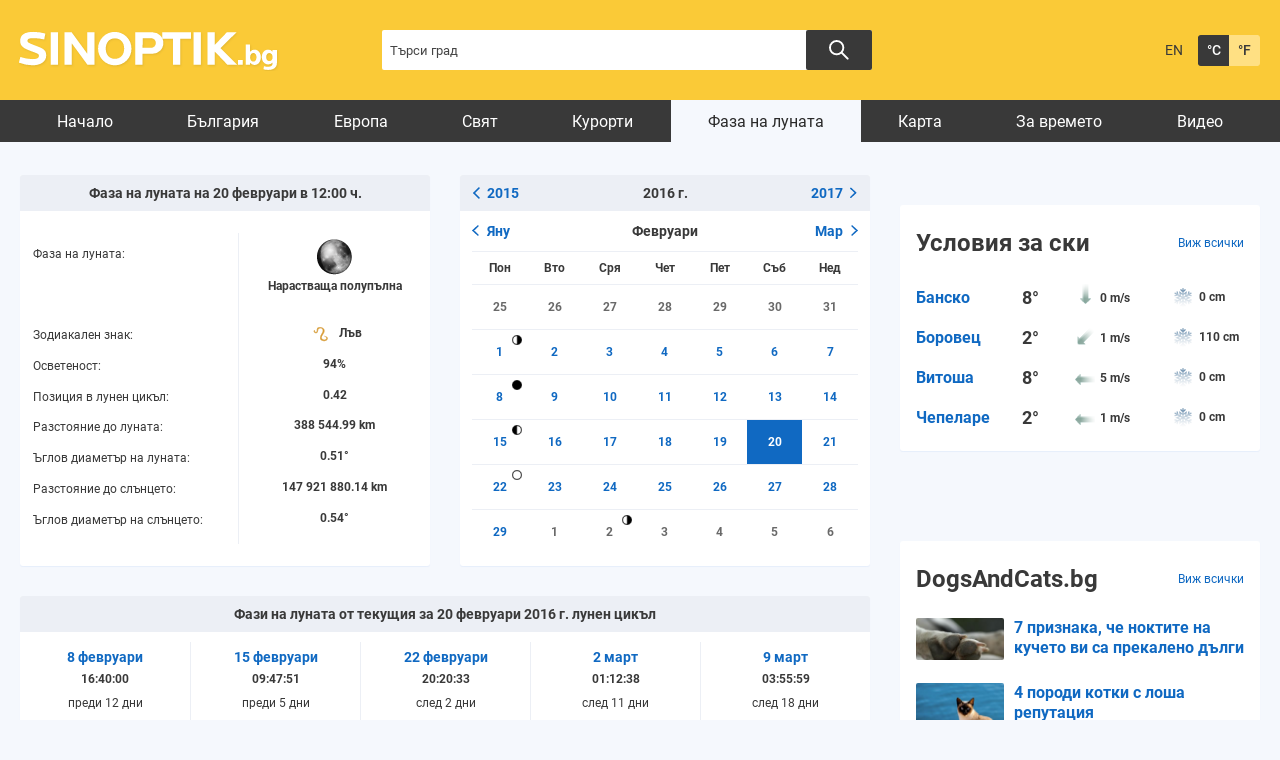

--- FILE ---
content_type: text/html; charset=UTF-8
request_url: https://www.sinoptik.bg/moon-phase/2016/02/20
body_size: 13264
content:
<!DOCTYPE html>
<html lang="bg">
<head>

    <!-- test 111 -->
    <meta charset="UTF-8">
    <meta name="robots" content="index, follow, max-image-preview:large">
    <link rel="dns-prefetch" href="//m.netinfo.bg">
    <link rel="dns-prefetch" href="//a.abv.bg">
    <link rel="dns-prefetch" href="//diff3.smartadserver.com">
    <link rel="stylesheet" href="https://m3.netinfo.bg/sinoptik/css/main-4.7.min.css?v=20250905">
    <!-- <link rel="stylesheet" href="https://apisinoptik.ni.bg/resources/css/main-4.7.min.css"> -->
    <link rel="stylesheet" href="https://m3.netinfo.bg/sinoptik/css/jquery-ui.css">
    <link rel="stylesheet" href="https://cdnjs.cloudflare.com/ajax/libs/Chart.js/2.8.0/Chart.min.css">
    <!--[if IE]>
    <link href="https://m3.netinfo.bg/sinoptik/css/ie_only_style-0.1.css" rel="stylesheet" type="text/css"><![endif]-->
    <!--[if IE 9]>
    <link href="https://m3.netinfo.bg/sinoptik/css/ie9_only_style.css" rel="stylesheet" type="text/css" media="all"><![endif]-->
                <link rel="stylesheet" href="https://m3.netinfo.bg/sinoptik/css/moon-0.2.css">            <link rel="shortcut icon" type="image/x-icon"
          href="https://m.netinfo.bg/sinoptik/images/favicon.ico?v=1">
    <script src="https://m5.netinfo.bg/jquery/niquery.js"></script>
    <script src="https://m4.netinfo.bg/sinoptik/js/jquery-ui.js"></script>
    <script src="https://m4.netinfo.bg/sinoptik/js/plugins.min.js"></script>
    
    <script src="https://sinoptik.bg/js/interface.js?v=20250624"></script>
    <script src="https://cdnjs.cloudflare.com/ajax/libs/Chart.js/2.8.0/Chart.bundle.min.js"></script>
    <script src="https://m.netinfo.bg/assets/richMedia.js?v=16" crossorigin="anonymous"></script>
    <!--[if lt IE 9]>
    <script src="https://html5shiv.googlecode.com/svn/trunk/html5.js"></script><![endif]-->
    <title>Фаза на луната на 20 февруари 2016 в 12:00 ч. - Sinoptik.bg</title>
    <meta name="description" content="Нарастваща полупълна, зодиакален знак: лъв, осветеност: 94%, позиция в лунен цикъл: 0.42. Лунен календар за 2016 година">
    <meta property="fb:admins" content="692215833">
    <meta property="fb:app_id" content="175064929208472">
    <!--<meta property="og:title" content="Фаза на луната на 20 февруари 2016 в 12:00 ч. - Sinoptik.bg"> -->
    <meta property="og:title" content="Фаза на луната на 20 февруари 2016 в 12:00 ч. - Sinoptik.bg">
    <meta property="og:type" content="article">

    <meta property="og:url" content="https://www.sinoptik.bg/moon-phase/2016/02/20">
    <meta property="og:image" content="https://m.netinfo.bg/sinoptik/icons/moon/big/m14.jpg">
    <meta property="og:image:width" content="655">
    <meta property="og:image:height" content="356">
    <meta property="og:site_name" content="Sinoptik.bg - Времето в България и по света">
    <meta property="og:description" content="">
  

            <link rel="alternate" href="https://www.sinoptik.bg/moon-phase/2016/02/20" hreflang="bg-BG">
        <link rel="alternate" href="https://weather.sinoptik.bg/moon-phase/2016/02/20" hreflang="en-BG">
        <link rel="canonical"
              href="https://www.sinoptik.bg/moon-phase/2016/02/20">

        <link rel="alternate" media="only screen and (max-width: 640px)"
              href="https://m.sinoptik.bg/moon-phase/2016/02/20">
        <link rel="alternate" media="only screen and (max-width: 640px)" href="https://m.sinoptik.bg/moon-phase/2016/02/20">

        
    
        

    <link rel="manifest" href="/manifest.json">
    <script>
        console.log('New Foreca API');
        function getCookie(name) {
            var value = "; " + document.cookie;
            var parts = value.split("; " + name + "=");
            if (parts.length == 2) return parts.pop().split(";").shift();
        }

        var segmentsnetinfo;
        var dmpcity;
        var sas_target_netinfo = "";


        if (typeof (Storage) !== "undefined") {
            segmentsnetinfo = localStorage.getItem('NetinfoSegs');
            dmpcity = localStorage.getItem('NetinfoRegion');
        } else if (navigator.cookieEnabled) {
            segmentsnetinfo = getCookie('NetinfoSegs');
            dmpcity = getCookie('NetinfoRegion');
        }

        if (segmentsnetinfo != null) {
            segmentsnetinfo = segmentsnetinfo.replace(/\[|\]/g, '');
            segmentsnetinfo = segmentsnetinfo.split('.');

            for (x in segmentsnetinfo) {
                sas_target_netinfo += 'netinfodmp=' + segmentsnetinfo[x] + ';';
            }
        }
        if (dmpcity != null) {
            sas_target_netinfo += 'dmpcity=' + dmpcity + ';';
        }
    </script>
    <script src="https://cdn.onesignal.com/sdks/OneSignalSDK.js" async></script>
    <script>
        var OneSignal = window.OneSignal || [];
        OneSignal.push(["init", {
            appId: "62a81730-cb16-426d-a1fa-2dd4bf74186e",
            autoRegister: true,
            requiresUserPrivacyConsent: true,
            welcomeNotification: {
                "title": "Sinoptik",
                "message": "Благодарим ви за абонамента",
            },
            notifyButton: {
                enable: true,
                displayPredicate: function () {
                    return OneSignal.isPushNotificationsEnabled()
                        .then(function (isEnabled) {
                            return !isEnabled;
                        });
                },
                size: 'small',
                prenotify: true,
                showCredit: false,
                text: {
                    'tip.state.unsubscribed': 'Получaвайте известия от Sinoptik',
                    'tip.state.subscribed': "Абонирани сте за известия",
                    'tip.state.blocked': "Блокирахте получаването на известия",
                    'message.prenotify': 'Натиснете тук за абонамент за известия',
                    'message.action.subscribed': "Благодарим за абонамента!",
                    'message.action.resubscribed': "Абонирани сте за известия",
                    'message.action.unsubscribed': "Изпращането на известия е прекратено",
                    'dialog.main.title': 'Настройки на известията',
                    'dialog.main.button.subscribe': 'Абонирайте се',
                    'dialog.main.button.unsubscribe': 'Прекратяване на абонамента',
                    'dialog.blocked.title': 'Отблокиране на известията',
                    'dialog.blocked.message': "Следвайте инструкциите, за да активирате известията:"
                },
                colors: {
                    'circle.background': 'rgb(42,42,42)',
                    'badge.background': 'rgb(42,42,42)',
                    'dialog.button.background': 'rgb(42,42,42)',
                    'dialog.button.background.hovering': 'rgb(248,248,248)',
                },
            }
        }]);
        OneSignal.push(function () {
            var tags = {};
            if (dmpcity != null) {
                tags["dmpcity"] = dmpcity;
            }
            if (segmentsnetinfo != null) {
                if (typeof (segmentsnetinfo) === 'string') {
                    segmentsnetinfo = segmentsnetinfo.replace(/\[|\]/g, '');
                    segmentsnetinfo = segmentsnetinfo.split(',');
                }

                for (segment of segmentsnetinfo) {
                    tags[segment] = 1;
                }
            }

            if (Object.keys(tags).length) {
                OneSignal.sendTags(tags);
            }
        });

        //cookie must contain string "2222222" or with more "2" (up to 15)
        if (/2{5,15}/.test(getCookie('netinfo_consent_bit'))) {
            var consent = true;
        }
        setTimeout(userTappedProvideConsentButton, 2000);

        function userTappedProvideConsentButton() {
            if (typeof consent !== 'undefined') {
                // Will initialize the SDK and register for push notifications
                OneSignal.push(function () {
                    OneSignal.provideUserConsent(true);
                });
            }
        }
    </script>


    <script async="async" src='https://www.googletagservices.com/tag/js/gpt.js'></script>
    <script>
        var googletag = googletag || {};
        googletag.cmd = googletag.cmd || [];
    </script>

        <script src="https://lib.wtg-ads.com/publisher/www.sinoptik.bg/lib.min.js" async></script>
    <script src="https://btloader.com/tag?o=5194763873026048&upapi=true"></script>

    <script>
        var w2g = w2g || {};
        w2g.targeting = {};
        w2g.hostname = 'www.sinoptik.bg';

        /* modify SAS target with Krux segments */
        sas_target = ';abtest=A;' + ';' + sas_target_netinfo;
        sas_target += ';' + sas_target_netinfo;
        sas_target = sas_target.replace("&", ";");
        

        $.ajax({ 
            url: '/ivt.php?ip=3.128.156.25',
            type: 'GET',
            dataType: 'text',
            timeout: 700,//ms
            success: function (data) {
                sas_target += ';ivt=' + data + ';';;
                w2g.targeting['ivt'] = [data];//JIC
                console.log("ivt: " + data );
            },
            error: function (error) {
                sas_target += ';ivt=0;';
                w2g.targeting['ivt'] = ['0'];//JIC
                console.log("ivt failed: ", error);
            }
        });
        
        /* modify SAS target with Krux segments */
        var dfp_target = sas_target.split(";");
        dfp_target.forEach(function (entry) {
            onetarget = entry.split("=");
            if (w2g.targeting[onetarget[0]] === 'undefined' || w2g.targeting[onetarget[0]] === null || !w2g.targeting[onetarget[0]]) {
                w2g.targeting[onetarget[0]] = [onetarget[1]];
            } else {
                w2g.targeting[onetarget[0]].push(onetarget[1]);
            }
        });

        w2g.cmd = w2g.cmd || [];
        if (/2{5,15}/.test(getCookie('netinfo_consent_bit'))) {
            var consent = true;
        }
        if (typeof consent !== 'undefined') {
            w2g.cmd.push(function () {
                w2g.run(consent);
            });
        }


    </script>
        
    <!-- Facebook Pixel Code -->
    <script>
    !function(f,b,e,v,n,t,s) {if(f.fbq)return;n=f.fbq=function(){n.callMethod?
    n.callMethod.apply(n,arguments):n.queue.push(arguments)};
    if(!f._fbq)f._fbq=n;n.push=n;n.loaded=!0;n.version='2.0';
    n.queue=[];t=b.createElement(e);t.async=!0;
    t.src=v;s=b.getElementsByTagName(e)[0];
    s.parentNode.insertBefore(t,s)}(window, document,'script',
    'https://connect.facebook.net/en_US/fbevents.js');
    fbq('init', '757451251371059');
    fbq('track', 'PageView');
    </script>
    
    <!-- End Facebook Pixel Code -->
    
    <!--  
        <style type="text/css">nav li a {
                padding: 7px 25px 2px;
                padding: 8px 21px 2px \9; /*ie8 fix*/
            }
        </style>
     -->

</head>
<body>
    <noscript>
        <img
            src="https://www.facebook.com/tr?id=757451251371059&ev=PageView&noscript=1"
            height="1" width="1" style="display:none" alt="">
    </noscript>
    <!-- Google Tag Manager -->
<script>
  dataLayer = [];
</script>
<noscript><iframe src="//www.googletagmanager.com/ns.html?id=GTM-54V594"
height="0" width="0" style="display:none;visibility:hidden"></iframe></noscript>
<script>(function(w,d,s,l,i){w[l]=w[l]||[];w[l].push({'gtm.start':
new Date().getTime(),event:'gtm.js'});var f=d.getElementsByTagName(s)[0],
j=d.createElement(s),dl=l!='dataLayer'?'&l='+l:'';j.async=true;j.src=
'//www.googletagmanager.com/gtm.js?id='+i+dl;f.parentNode.insertBefore(j,f);
})(window,document,'script','dataLayer','GTM-54V594');</script>
<!-- End Google Tag Manager -->

    <!-- HEADER BEGIN -->
    <header class="headerMain">
        <div class="wrapper">
            <a href="https://www.sinoptik.bg/" class="sinoptikLogo" >Прогноза за времето в България и по света от Sinoptik.bg</a>
            <div class="searchTop">
                <form method="get" action="https://www.sinoptik.bg/search">
                    <input type="text" id="searchField" name="q" title="Търси град"
                            value=""
                            class="searchTopField blur">
                            <button class="searchTopButton"></button>
                    <!-- <button class="searchTopButton">Търси</button> -->
                    
                    <!-- <p class="radioButtons">
                        <input type="radio" id="inSinoptik" name="in" value="sinoptik" checked="checked"/>
                        <label for="inSinoptik">В Sinoptik.bg</label>
                        <input type="radio" id="inMap" name="in" value="map"/>
                        <label for="inMap">В карта</label>
                    </p> -->
                </form>
            </div>
            <div class="memberArea_tempScales">
                <div class="tempScales">
                                            <a href="https://weather.sinoptik.bg/moon-phase/2016/02/20" class="langSelect"
                            title="English version">EN</a>
                                    </div>
                <div class="tempScales">
                    <a href="javascript:;" onclick="SetCookie('units', 'C', 1500, '/', '.sinoptik.bg');
                                    window.location.reload();"
                        class="tempDegree selected"
                        title="Целзий">&deg;C</a>
                    <a href="javascript:;" onclick="SetCookie('units', 'F', 1500, '/', '.sinoptik.bg');
                                    window.location.reload();"
                        class="tempFahrenheit"
                        title="Фаренхайт">&deg;F</a>
                </div>
            </div>
            <!-- <div class="mobileSocialWidgets">
                <a href="https://m.sinoptik.bg/?view=mobile" target="_blank"
                    class="mobile"
                    title="Мобилна версия">Мобилна версия</a>
                <a href="http://www.facebook.com/Sinoptik.bg" target="_blank" class="fb"
                    title="Стани фен">Стани фен</a>
                <a href="https://instagram.com/sinoptik.bg" target="_blank" class="insta"
                    title="Instagram профил">Instagram профил</a>
                <a href="https://www.sinoptik.bg/widgets" class="widgetsIco"
                    title="Времето в твоя сайт">Времето в твоя сайт</a>
            </div> -->
        </div>
    </header>
    <!-- HEADER END -->
                       
    <!-- NAVIGATION BEGIN -->
    <nav>
         
        <div class="wrapper">
            <ul>
                <li class="first">
                    <a href="https://www.sinoptik.bg/">Начало</a>
                </li>
                                    <li>
                        <a href="https://www.sinoptik.bg/locations/europe/bulgaria">България</a>
                    </li>
                    <li>
                        <a href="https://www.sinoptik.bg/locations/europe">Европа</a>
                    </li>
                    <li>
                        <a href="https://www.sinoptik.bg/locations">Свят</a>
                    </li>
                                                    <li>
                        <a href="https://www.sinoptik.bg/resorts">Курорти</a>
                    </li>
                    <!--<li>
                        <a href="https://www.sinoptik.bg/ski-conditions">Курорти</a>
                    </li>-->
                    <li class="selected">
                        <a href="https://www.sinoptik.bg/moon-phase"> Фаза на луната</a>
                    </li>
                    <li>
                        <a href="https://www.sinoptik.bg/map">Карта</a>
                    </li>
                    <li>
                        <a href="https://www.sinoptik.bg/news">За времето</a>
                    </li>
                    <li>
                        <a href="https://www.sinoptik.bg/video">Видео</a>
                    </li>
                            </ul>       
        </div>
    </nav>
    <!-- NAVIGATION END --> 
   
    <div class="wrapper">
    

        <div style="text-align:center">
<!--    <script>
        //create fake element, that will be removed by AdBlocker
        var test = document.createElement('div');
        test.innerHTML = '&nbsp;';
        test.className = 'adsbox';
        document.body.appendChild(test);
        setTimeout(function(){ doFallback(); },2000);
        

        //if that element is remved - show Adwise
        function doFallback(){
            if ($('.adsbox').length<3) {
                adwise_w = 728;
                adwise_h = 90;
                adwise_publisher_id = 2307;
                adwise_channel_id = 2;
                adwise_ads = 2;
                document.write('<script src="//i.adwise.bg/context/context-0.1.js"><\/script>');
            }
        }
    </script>-->
</div>

        <!-- CONTAINER BEGIN -->
        <div class="container">

            
            <!-- MY CITIES BEGIN -->
                        <!-- MY CITIES END -->

            
            <!-- MAIN BLOCK BEGIN -->
            
            <div class="main-responsive-grid ">
                <div class="mainBlock "> 
                
                    <div class="article-header">
                                            </div>
                    <div class="category-title">
                        <h1>
                                                    </h1>
                    </div>
                                            <div class="moon-phase-container">
    <div class="tblBlock currentBlock">
        <h2>Фаза на луната на 20 февруари в 12:00 ч.</h2>
        <div class="moon-phase-lables">
            <div class="wf5dayContent">
                <span class="wf5dayHeading wf5dayMoonPhaseHeading">Фаза на луната:</span>
                <span class="wf5dayHeading">Зодиакален знак:</span>
                <span class="wf5dayHeading">Осветеност:</span>
                <span class="wf5dayHeading wf5dayMoonCycleHeading">Позиция в лунен цикъл:</span>            
                <span class="wf5dayHeading">Разстояние до луната:</span>
                <span class="wf5dayHeading">Ъглов диаметър на луната:</span>
                <span class="wf5dayHeading">Разстояние до слънцето:</span>
                <span class="wf5dayHeading">Ъглов диаметър на слънцето:</span>
            </div>        
            <div class="wf5dayRightContent">
                <div class="wfFridayContent wf5dayRight">
                    <span class="wf5dayRighValue wf5dayRightMoonPhaseValue">
                        <img src="https://m.netinfo.bg/sinoptik/icons/moon/m14.png" width="37" height="38" alt="Нарастваща полупълна">
                        <br>
                        Нарастваща полупълна                    </span>
                    <span class="wf5dayRighValue wf5dayRighValueZodia">
                        <img src="https://m.netinfo.bg/sinoptik/icons/zodiac/small/Leo.png" alt="">
                        Лъв                    </span>
                    <span class="wf5dayRighValue">
                        94%                    </span>
                    <span class="wf5dayRighValue wf5dayRightMoonCycleValue">
                        0.42                    </span>
                    <span class="wf5dayRighValue">
                        388 544.99 km                    </span>
                    <span class="wf5dayRighValue">
                        0.51&deg;                    </span>
                    <span class="wf5dayRighValue">
                        147 921 880.14 km                    </span>
                    <span class="wf5dayRighValue">
                        0.54&deg;                    </span>
                </div>
            </div>
        </div>
    </div>

    <div class="tblBlock calendarBlock">
        <h2>
                                        <a href="https://www.sinoptik.bg/moon-phase/2015" class="headLink leftLink">
                    <svg xmlns="http://www.w3.org/2000/svg" width="6.717" height="11.303" viewBox="0 0 6.717 11.303">
                        <g data-name="Group 9432" transform="translate(5.656 1.061) rotate(90)">
                            <path data-name="Line 104" d="M0,4.6,4.6,0" transform="translate(4.596 0) rotate(90)" fill="none" stroke-linecap="round" stroke-width="1.5"/>
                            <path data-name="Line 104" d="M0,0,4.6,4.586" transform="translate(9.182 0) rotate(90)" fill="none" stroke-linecap="round" stroke-width="1.5"/>
                        </g>
                    </svg> 2015                </a>
                        2016 г.
                            <a href="https://www.sinoptik.bg/moon-phase/2017" class="headLink rightLink">
                    2017                    <svg xmlns="http://www.w3.org/2000/svg" width="6.717" height="11.303" viewBox="0 0 6.717 11.303">
                        <g data-name="Group 9432" transform="translate(5.656 1.061) rotate(90)">
                            <path data-name="Line 104" d="M0,4.6,4.6,0" transform="translate(4.596 0) rotate(90)" fill="none" stroke-linecap="round" stroke-width="1.5"/>
                            <path data-name="Line 104" d="M0,0,4.6,4.586" transform="translate(9.182 0) rotate(90)" fill="none" stroke-linecap="round" stroke-width="1.5"/>
                        </g>
                    </svg>
                </a>
                    </h2>
        <div class="calendar-container">
            <table class="calendar">

<tr>
<th class="prev" colspan="2"><a href="https://www.sinoptik.bg/moon-phase/2016/01">Яну</a></th>
<th colspan="3">Февруари</th>
<th class="next" colspan="2"><a href="https://www.sinoptik.bg/moon-phase/2016/03">Мар</a></th>
</tr>

<tr class="weekdays">
<td class="c1">Пон</td><td class="c2">Вто</td><td class="c3">Сря</td><td class="c4">Чет</td><td class="c5">Пет</td><td class="c6">Съб</td><td class="c7">Нед</td>
</tr>

<tr class="r6">
<td class="other c1 "><a href="https://www.sinoptik.bg/moon-phase/2016/01/25" class="">25</a></td><td class="other c2 "><a href="https://www.sinoptik.bg/moon-phase/2016/01/26" class="">26</a></td><td class="other c3 "><a href="https://www.sinoptik.bg/moon-phase/2016/01/27" class="">27</a></td><td class="other c4 "><a href="https://www.sinoptik.bg/moon-phase/2016/01/28" class="">28</a></td><td class="other c5 "><a href="https://www.sinoptik.bg/moon-phase/2016/01/29" class="">29</a></td><td class="other c6 weekend"><a href="https://www.sinoptik.bg/moon-phase/2016/01/30" class="">30</a></td><td class="other c7 weekend"><a href="https://www.sinoptik.bg/moon-phase/2016/01/31" class="">31</a></td>
</tr>

<tr class="r1">
<td class="c1 "><a href="https://www.sinoptik.bg/moon-phase/2016/02/01" class="last_quarter">1</a></td><td class="c2 "><a href="https://www.sinoptik.bg/moon-phase/2016/02/02" class="">2</a></td><td class="c3 "><a href="https://www.sinoptik.bg/moon-phase/2016/02/03" class="">3</a></td><td class="c4 "><a href="https://www.sinoptik.bg/moon-phase/2016/02/04" class="">4</a></td><td class="c5 "><a href="https://www.sinoptik.bg/moon-phase/2016/02/05" class="">5</a></td><td class="c6 weekend"><a href="https://www.sinoptik.bg/moon-phase/2016/02/06" class="">6</a></td><td class="c7 weekend"><a href="https://www.sinoptik.bg/moon-phase/2016/02/07" class="">7</a></td>
</tr>

<tr class="r2">
<td class="c1 "><a href="https://www.sinoptik.bg/moon-phase/2016/02/08" class="new_moon">8</a></td><td class="c2 "><a href="https://www.sinoptik.bg/moon-phase/2016/02/09" class="">9</a></td><td class="c3 "><a href="https://www.sinoptik.bg/moon-phase/2016/02/10" class="">10</a></td><td class="c4 "><a href="https://www.sinoptik.bg/moon-phase/2016/02/11" class="">11</a></td><td class="c5 "><a href="https://www.sinoptik.bg/moon-phase/2016/02/12" class="">12</a></td><td class="c6 weekend"><a href="https://www.sinoptik.bg/moon-phase/2016/02/13" class="">13</a></td><td class="c7 weekend"><a href="https://www.sinoptik.bg/moon-phase/2016/02/14" class="">14</a></td>
</tr>

<tr class="r3">
<td class="c1 "><a href="https://www.sinoptik.bg/moon-phase/2016/02/15" class="first_quarter">15</a></td><td class="c2 "><a href="https://www.sinoptik.bg/moon-phase/2016/02/16" class="">16</a></td><td class="c3 "><a href="https://www.sinoptik.bg/moon-phase/2016/02/17" class="">17</a></td><td class="c4 "><a href="https://www.sinoptik.bg/moon-phase/2016/02/18" class="">18</a></td><td class="c5 "><a href="https://www.sinoptik.bg/moon-phase/2016/02/19" class="">19</a></td><td class="c6 weekend selected"><a href="https://www.sinoptik.bg/moon-phase/2016/02/20" class="">20</a></td><td class="c7 weekend"><a href="https://www.sinoptik.bg/moon-phase/2016/02/21" class="">21</a></td>
</tr>

<tr class="r4">
<td class="c1 "><a href="https://www.sinoptik.bg/moon-phase/2016/02/22" class="full_moon">22</a></td><td class="c2 "><a href="https://www.sinoptik.bg/moon-phase/2016/02/23" class="">23</a></td><td class="c3 "><a href="https://www.sinoptik.bg/moon-phase/2016/02/24" class="">24</a></td><td class="c4 "><a href="https://www.sinoptik.bg/moon-phase/2016/02/25" class="">25</a></td><td class="c5 "><a href="https://www.sinoptik.bg/moon-phase/2016/02/26" class="">26</a></td><td class="c6 weekend"><a href="https://www.sinoptik.bg/moon-phase/2016/02/27" class="">27</a></td><td class="c7 weekend"><a href="https://www.sinoptik.bg/moon-phase/2016/02/28" class="">28</a></td>
</tr>

<tr class="r5">
<td class="c1 "><a href="https://www.sinoptik.bg/moon-phase/2016/02/29" class="">29</a></td><td class="other c2 "><a href="https://www.sinoptik.bg/moon-phase/2016/03/01" class="">1</a></td><td class="other c3 "><a href="https://www.sinoptik.bg/moon-phase/2016/03/02" class="last_quarter">2</a></td><td class="other c4 "><a href="https://www.sinoptik.bg/moon-phase/2016/03/03" class="">3</a></td><td class="other c5 "><a href="https://www.sinoptik.bg/moon-phase/2016/03/04" class="">4</a></td><td class="other c6 weekend"><a href="https://www.sinoptik.bg/moon-phase/2016/03/05" class="">5</a></td><td class="other c7 weekend"><a href="https://www.sinoptik.bg/moon-phase/2016/03/06" class="">6</a></td>
</tr>

</table>        </div>
    </div>
</div>
    <div class="tblBlock huntBlock">
        <h2>Фази на луната от текущия за 20 февруари 2016 г. лунен цикъл</h2>
        <div class="wf5dayRightContent">
                                        <a class="wfFridayContent wf5dayRight first" href="https://www.sinoptik.bg/moon-phase/2016/02/08" title="Виж фаза на луната за  8 февруари">
                    <span class="wf5dayRighValue wf5dayRighDateValue">
                        <strong>
                             8 февруари                        </strong>
                        <br>
                        16:40:00                    </span>
                    <span class="wf5dayRighValue wf5dayRighValueZodia">
                                                преди 12 дни                    </span>
                    <span class="wf5dayRighValue wf5dayRightMoonPhaseValue">
                        <img src="https://m.netinfo.bg/sinoptik/icons/moon/m1.png" width="37" height="38" alt="Новолуние">
                        <br>
                        Новолуние                    </span>
                    <span class="wf5dayRighValue wf5dayRighValueZodia help" title="Осветеност: 0% / Позиция в лунен цикъл: 1">
                        0% / 1                    </span>
                </a>
                                            <a class="wfFridayContent wf5dayRight" href="https://www.sinoptik.bg/moon-phase/2016/02/15" title="Виж фаза на луната за 15 февруари">
                    <span class="wf5dayRighValue wf5dayRighDateValue">
                        <strong>
                            15 февруари                        </strong>
                        <br>
                        09:47:51                    </span>
                    <span class="wf5dayRighValue wf5dayRighValueZodia">
                                                преди 5 дни                    </span>
                    <span class="wf5dayRighValue wf5dayRightMoonPhaseValue">
                        <img src="https://m.netinfo.bg/sinoptik/icons/moon/m8.png" width="37" height="38" alt="Първа четвърт">
                        <br>
                        Първа четвърт                    </span>
                    <span class="wf5dayRighValue wf5dayRighValueZodia help" title="Осветеност: 50% / Позиция в лунен цикъл: 0.25">
                        50% / 0.25                    </span>
                </a>
                                            <a class="wfFridayContent wf5dayRight" href="https://www.sinoptik.bg/moon-phase/2016/02/22" title="Виж фаза на луната за 22 февруари">
                    <span class="wf5dayRighValue wf5dayRighDateValue">
                        <strong>
                            22 февруари                        </strong>
                        <br>
                        20:20:33                    </span>
                    <span class="wf5dayRighValue wf5dayRighValueZodia">
                                                след 2 дни                    </span>
                    <span class="wf5dayRighValue wf5dayRightMoonPhaseValue">
                        <img src="https://m.netinfo.bg/sinoptik/icons/moon/m16.png" width="37" height="38" alt="Пълнолуние">
                        <br>
                        Пълнолуние                    </span>
                    <span class="wf5dayRighValue wf5dayRighValueZodia help" title="Осветеност: 100% / Позиция в лунен цикъл: 0.5">
                        100% / 0.5                    </span>
                </a>
                                            <a class="wfFridayContent wf5dayRight" href="https://www.sinoptik.bg/moon-phase/2016/03/02" title="Виж фаза на луната за  2 март">
                    <span class="wf5dayRighValue wf5dayRighDateValue">
                        <strong>
                             2 март                        </strong>
                        <br>
                        01:12:38                    </span>
                    <span class="wf5dayRighValue wf5dayRighValueZodia">
                                                след 11 дни                    </span>
                    <span class="wf5dayRighValue wf5dayRightMoonPhaseValue">
                        <img src="https://m.netinfo.bg/sinoptik/icons/moon/m23.png" width="37" height="38" alt="Последна четвърт">
                        <br>
                        Последна четвърт                    </span>
                    <span class="wf5dayRighValue wf5dayRighValueZodia help" title="Осветеност: 50% / Позиция в лунен цикъл: 0.75">
                        50% / 0.75                    </span>
                </a>
                                            <a class="wfFridayContent wf5dayRight" href="https://www.sinoptik.bg/moon-phase/2016/03/09" title="Виж фаза на луната за  9 март">
                    <span class="wf5dayRighValue wf5dayRighDateValue">
                        <strong>
                             9 март                        </strong>
                        <br>
                        03:55:59                    </span>
                    <span class="wf5dayRighValue wf5dayRighValueZodia">
                                                след 18 дни                    </span>
                    <span class="wf5dayRighValue wf5dayRightMoonPhaseValue">
                        <img src="https://m.netinfo.bg/sinoptik/icons/moon/m1.png" width="37" height="38" alt="Новолуние">
                        <br>
                        Новолуние                    </span>
                    <span class="wf5dayRighValue wf5dayRighValueZodia help" title="Осветеност: 0% / Позиция в лунен цикъл: 1">
                        0% / 1                    </span>
                </a>
                                    </div>
    </div>

    <div class="tblBlock huntBlock">
        <h2>Фази на луната за дните след 20 февруари 2016 г.</h2>
        <div class="wf5dayRightContent">
                                        <a class="wfFridayContent wf5dayRight first" href="https://www.sinoptik.bg/moon-phase/2016/02/21" title="Виж фаза на луната за 21 февруари">
                    <span class="wf5dayRighValue wf5dayRighDateValue">
                        <strong>
                            21 февруари                        </strong>
                        <br>
                        12:00:00                    </span>
                    <span class="wf5dayRighValue wf5dayRightMoonPhaseValue">
                        <img src="https://m.netinfo.bg/sinoptik/icons/moon/m14.png" width="37" height="38" alt="Нарастваща полупълна">
                        <br>
                        Нарастваща полупълна                    </span>
                    <span class="wf5dayRighValue wf5dayRighValueZodia help" title="Осветеност: 98% / Позиция в лунен цикъл: 0.46">
                        98% / 0.46                    </span>
                </a>
                                            <a class="wfFridayContent wf5dayRight" href="https://www.sinoptik.bg/moon-phase/2016/02/22" title="Виж фаза на луната за 22 февруари">
                    <span class="wf5dayRighValue wf5dayRighDateValue">
                        <strong>
                            22 февруари                        </strong>
                        <br>
                        12:00:00                    </span>
                    <span class="wf5dayRighValue wf5dayRightMoonPhaseValue">
                        <img src="https://m.netinfo.bg/sinoptik/icons/moon/m15.png" width="37" height="38" alt="Пълнолуние">
                        <br>
                        Пълнолуние                    </span>
                    <span class="wf5dayRighValue wf5dayRighValueZodia help" title="Осветеност: 100% / Позиция в лунен цикъл: 0.49">
                        100% / 0.49                    </span>
                </a>
                                            <a class="wfFridayContent wf5dayRight" href="https://www.sinoptik.bg/moon-phase/2016/02/23" title="Виж фаза на луната за 23 февруари">
                    <span class="wf5dayRighValue wf5dayRighDateValue">
                        <strong>
                            23 февруари                        </strong>
                        <br>
                        12:00:00                    </span>
                    <span class="wf5dayRighValue wf5dayRightMoonPhaseValue">
                        <img src="https://m.netinfo.bg/sinoptik/icons/moon/m16.png" width="37" height="38" alt="Пълнолуние">
                        <br>
                        Пълнолуние                    </span>
                    <span class="wf5dayRighValue wf5dayRighValueZodia help" title="Осветеност: 100% / Позиция в лунен цикъл: 0.52">
                        100% / 0.52                    </span>
                </a>
                                            <a class="wfFridayContent wf5dayRight" href="https://www.sinoptik.bg/moon-phase/2016/02/24" title="Виж фаза на луната за 24 февруари">
                    <span class="wf5dayRighValue wf5dayRighDateValue">
                        <strong>
                            24 февруари                        </strong>
                        <br>
                        12:00:00                    </span>
                    <span class="wf5dayRighValue wf5dayRightMoonPhaseValue">
                        <img src="https://m.netinfo.bg/sinoptik/icons/moon/m17.png" width="37" height="38" alt="Намаляваща полупълна">
                        <br>
                        Намаляваща полупълна                    </span>
                    <span class="wf5dayRighValue wf5dayRighValueZodia help" title="Осветеност: 97% / Позиция в лунен цикъл: 0.55">
                        97% / 0.55                    </span>
                </a>
                                            <a class="wfFridayContent wf5dayRight" href="https://www.sinoptik.bg/moon-phase/2016/02/25" title="Виж фаза на луната за 25 февруари">
                    <span class="wf5dayRighValue wf5dayRighDateValue">
                        <strong>
                            25 февруари                        </strong>
                        <br>
                        12:00:00                    </span>
                    <span class="wf5dayRighValue wf5dayRightMoonPhaseValue">
                        <img src="https://m.netinfo.bg/sinoptik/icons/moon/m18.png" width="37" height="38" alt="Намаляваща полупълна">
                        <br>
                        Намаляваща полупълна                    </span>
                    <span class="wf5dayRighValue wf5dayRighValueZodia help" title="Осветеност: 94% / Позиция в лунен цикъл: 0.58">
                        94% / 0.58                    </span>
                </a>
                                    </div>
    </div>


    <div class="tblBlock listBlock" id="year">
        <div>
            <div id="listHeading">
                                    <a href="https://www.sinoptik.bg/moon-phase/2015#year" class="headLink leftLink">
                    <svg xmlns="http://www.w3.org/2000/svg" width="6.717" height="11.303" viewBox="0 0 6.717 11.303">
                        <g data-name="Group 9432" transform="translate(5.656 1.061) rotate(90)">
                            <path data-name="Line 104" d="M0,4.6,4.6,0" transform="translate(4.596 0) rotate(90)" fill="none" stroke-linecap="round" stroke-width="1.5"></path>
                            <path data-name="Line 104" d="M0,0,4.6,4.586" transform="translate(9.182 0) rotate(90)" fill="none" stroke-linecap="round" stroke-width="1.5"></path>
                        </g>
                    </svg> 2015                    </a>
                                Лунен календар за 2016 година                                    <a href="https://www.sinoptik.bg/moon-phase/2017#year" class="headLink rightLink">
                        2017 
                        <svg xmlns="http://www.w3.org/2000/svg" width="6.717" height="11.303" viewBox="0 0 6.717 11.303">
                            <g data-name="Group 9432" transform="translate(5.656 1.061) rotate(90)">
                                <path data-name="Line 104" d="M0,4.6,4.6,0" transform="translate(4.596 0) rotate(90)" fill="none" stroke-linecap="round" stroke-width="1.5"></path>
                                <path data-name="Line 104" d="M0,0,4.6,4.586" transform="translate(9.182 0) rotate(90)" fill="none" stroke-linecap="round" stroke-width="1.5"></path>
                            </g>
                        </svg>
                    </a>
                            </div>
        </div>
                <div class="tblBlockContent clearfix">
            <div id="listHeadBlock">
                <div class="listHead item1">
                    <img src="https://m.netinfo.bg/sinoptik/icons/moon/m1.png" width="37" height="38" alt="">
                    <br>
                    Новолуние                </div>
                <div class="listHead">
                    <img src="https://m.netinfo.bg/sinoptik/icons/moon/m8.png" width="37" height="38" alt="">
                    <br>
                    Първа четвърт                </div>
                <div class="listHead">
                    <img src="https://m.netinfo.bg/sinoptik/icons/moon/m16.png" width="37" height="38" alt="">
                    <br>
                    Пълнолуние                </div>
                <div class="listHead item4">
                    <img src="https://m.netinfo.bg/sinoptik/icons/moon/m22.png" width="37" height="38" alt="">
                    <br>
                    Последна четвърт                </div>
            </div>
            <div class="lunar-calendar-grid">
                                                                                <span class="itemBlank item1">
                            &nbsp;
                        </span>
                                                                                                                        <span class="itemBlank item2">
                            &nbsp;
                        </span>
                                                                                                                        <span class="itemBlank item3">
                            &nbsp;
                        </span>
                                                                                                                        <a class="listItem item4" href="https://www.sinoptik.bg/moon-phase/2016/01/02" title="Виж фаза на луната за  2 януари">
                            <span>
                                <strong> 2 януари</strong>
                                
                                07:31:40                            </span>
                            <span><img src="https://m.netinfo.bg/sinoptik/icons/zodiac/small/Libra.png" alt="">Везни</span>
                            
                        </a>
                                                                                                                        <a class="listItem item1" href="https://www.sinoptik.bg/moon-phase/2016/01/10" title="Виж фаза на луната за 10 януари">
                            <span>
                                <strong>10 януари</strong>
                                
                                03:31:16                            </span>
                            <span><img src="https://m.netinfo.bg/sinoptik/icons/zodiac/small/Capricorn.png" alt="">Козирог</span>
                            
                        </a>
                                                                                                                        <a class="listItem item2" href="https://www.sinoptik.bg/moon-phase/2016/01/17" title="Виж фаза на луната за 17 януари">
                            <span>
                                <strong>17 януари</strong>
                                
                                01:27:28                            </span>
                            <span><img src="https://m.netinfo.bg/sinoptik/icons/zodiac/small/Aries.png" alt="">Овен</span>
                            
                        </a>
                                                                                                                        <a class="listItem item3" href="https://www.sinoptik.bg/moon-phase/2016/01/24" title="Виж фаза на луната за 24 януари">
                            <span>
                                <strong>24 януари</strong>
                                
                                03:46:20                            </span>
                            <span><img src="https://m.netinfo.bg/sinoptik/icons/zodiac/small/Leo.png" alt="">Лъв</span>
                            
                        </a>
                                                                                                                        <a class="listItem item4" href="https://www.sinoptik.bg/moon-phase/2016/02/01" title="Виж фаза на луната за  1 февруари">
                            <span>
                                <strong> 1 февруари</strong>
                                
                                05:29:05                            </span>
                            <span><img src="https://m.netinfo.bg/sinoptik/icons/zodiac/small/Scorpio.png" alt="">Скорпион</span>
                            
                        </a>
                                                                                                                        <a class="listItem item1" href="https://www.sinoptik.bg/moon-phase/2016/02/08" title="Виж фаза на луната за  8 февруари">
                            <span>
                                <strong> 8 февруари</strong>
                                
                                16:40:00                            </span>
                            <span><img src="https://m.netinfo.bg/sinoptik/icons/zodiac/small/Aquarius.png" alt="">Водолей</span>
                            
                        </a>
                                                                                                                        <a class="listItem item2" href="https://www.sinoptik.bg/moon-phase/2016/02/15" title="Виж фаза на луната за 15 февруари">
                            <span>
                                <strong>15 февруари</strong>
                                
                                09:47:51                            </span>
                            <span><img src="https://m.netinfo.bg/sinoptik/icons/zodiac/small/Taurus.png" alt="">Телец</span>
                            
                        </a>
                                                                                                                        <a class="listItem item3" href="https://www.sinoptik.bg/moon-phase/2016/02/22" title="Виж фаза на луната за 22 февруари">
                            <span>
                                <strong>22 февруари</strong>
                                
                                20:20:33                            </span>
                            <span><img src="https://m.netinfo.bg/sinoptik/icons/zodiac/small/Virgo.png" alt="">Дева</span>
                            
                        </a>
                                                                                                                        <a class="listItem item4" href="https://www.sinoptik.bg/moon-phase/2016/03/02" title="Виж фаза на луната за  2 март">
                            <span>
                                <strong> 2 март</strong>
                                
                                01:12:38                            </span>
                            <span><img src="https://m.netinfo.bg/sinoptik/icons/zodiac/small/Sagittarius.png" alt="">Стрелец</span>
                            
                        </a>
                                                                                                                        <a class="listItem item1" href="https://www.sinoptik.bg/moon-phase/2016/03/09" title="Виж фаза на луната за  9 март">
                            <span>
                                <strong> 9 март</strong>
                                
                                03:55:59                            </span>
                            <span><img src="https://m.netinfo.bg/sinoptik/icons/zodiac/small/Pisces.png" alt="">Риби</span>
                            
                        </a>
                                                                                                                        <a class="listItem item2" href="https://www.sinoptik.bg/moon-phase/2016/03/15" title="Виж фаза на луната за 15 март">
                            <span>
                                <strong>15 март</strong>
                                
                                19:04:23                            </span>
                            <span><img src="https://m.netinfo.bg/sinoptik/icons/zodiac/small/Gemini.png" alt="">Близнаци</span>
                            
                        </a>
                                                                                                                        <a class="listItem item3" href="https://www.sinoptik.bg/moon-phase/2016/03/23" title="Виж фаза на луната за 23 март">
                            <span>
                                <strong>23 март</strong>
                                
                                14:01:38                            </span>
                            <span><img src="https://m.netinfo.bg/sinoptik/icons/zodiac/small/Libra.png" alt="">Везни</span>
                            
                        </a>
                                                                                                                        <a class="listItem item4" href="https://www.sinoptik.bg/moon-phase/2016/03/31" title="Виж фаза на луната за 31 март">
                            <span>
                                <strong>31 март</strong>
                                
                                18:18:41                            </span>
                            <span><img src="https://m.netinfo.bg/sinoptik/icons/zodiac/small/Capricorn.png" alt="">Козирог</span>
                            
                        </a>
                                                                                                                        <a class="listItem item1" href="https://www.sinoptik.bg/moon-phase/2016/04/07" title="Виж фаза на луната за  7 април">
                            <span>
                                <strong> 7 април</strong>
                                
                                14:25:20                            </span>
                            <span><img src="https://m.netinfo.bg/sinoptik/icons/zodiac/small/Aries.png" alt="">Овен</span>
                            
                        </a>
                                                                                                                        <a class="listItem item2" href="https://www.sinoptik.bg/moon-phase/2016/04/14" title="Виж фаза на луната за 14 април">
                            <span>
                                <strong>14 април</strong>
                                
                                07:00:44                            </span>
                            <span><img src="https://m.netinfo.bg/sinoptik/icons/zodiac/small/Cancer.png" alt="">Рак</span>
                            
                        </a>
                                                                                                                        <a class="listItem item3" href="https://www.sinoptik.bg/moon-phase/2016/04/22" title="Виж фаза на луната за 22 април">
                            <span>
                                <strong>22 април</strong>
                                
                                08:25:00                            </span>
                            <span><img src="https://m.netinfo.bg/sinoptik/icons/zodiac/small/Scorpio.png" alt="">Скорпион</span>
                            
                        </a>
                                                                                                                        <a class="listItem item4" href="https://www.sinoptik.bg/moon-phase/2016/04/30" title="Виж фаза на луната за 30 април">
                            <span>
                                <strong>30 април</strong>
                                
                                06:30:07                            </span>
                            <span><img src="https://m.netinfo.bg/sinoptik/icons/zodiac/small/Aquarius.png" alt="">Водолей</span>
                            
                        </a>
                                                                                                                        <a class="listItem item1" href="https://www.sinoptik.bg/moon-phase/2016/05/06" title="Виж фаза на луната за  6 май">
                            <span>
                                <strong> 6 май</strong>
                                
                                22:31:18                            </span>
                            <span><img src="https://m.netinfo.bg/sinoptik/icons/zodiac/small/Taurus.png" alt="">Телец</span>
                            
                        </a>
                                                                                                                        <a class="listItem item2" href="https://www.sinoptik.bg/moon-phase/2016/05/13" title="Виж фаза на луната за 13 май">
                            <span>
                                <strong>13 май</strong>
                                
                                20:03:19                            </span>
                            <span><img src="https://m.netinfo.bg/sinoptik/icons/zodiac/small/Leo.png" alt="">Лъв</span>
                            
                        </a>
                                                                                                                        <a class="listItem item3" href="https://www.sinoptik.bg/moon-phase/2016/05/22" title="Виж фаза на луната за 22 май">
                            <span>
                                <strong>22 май</strong>
                                
                                00:16:37                            </span>
                            <span><img src="https://m.netinfo.bg/sinoptik/icons/zodiac/small/Sagittarius.png" alt="">Стрелец</span>
                            
                        </a>
                                                                                                                        <a class="listItem item4" href="https://www.sinoptik.bg/moon-phase/2016/05/29" title="Виж фаза на луната за 29 май">
                            <span>
                                <strong>29 май</strong>
                                
                                15:13:41                            </span>
                            <span><img src="https://m.netinfo.bg/sinoptik/icons/zodiac/small/Pisces.png" alt="">Риби</span>
                            
                        </a>
                                                                                                                        <a class="listItem item1" href="https://www.sinoptik.bg/moon-phase/2016/06/05" title="Виж фаза на луната за  5 юни">
                            <span>
                                <strong> 5 юни</strong>
                                
                                06:01:45                            </span>
                            <span><img src="https://m.netinfo.bg/sinoptik/icons/zodiac/small/Gemini.png" alt="">Близнаци</span>
                            
                        </a>
                                                                                                                        <a class="listItem item2" href="https://www.sinoptik.bg/moon-phase/2016/06/12" title="Виж фаза на луната за 12 юни">
                            <span>
                                <strong>12 юни</strong>
                                
                                11:10:39                            </span>
                            <span><img src="https://m.netinfo.bg/sinoptik/icons/zodiac/small/Virgo.png" alt="">Дева</span>
                            
                        </a>
                                                                                                                        <a class="listItem item3" href="https://www.sinoptik.bg/moon-phase/2016/06/20" title="Виж фаза на луната за 20 юни">
                            <span>
                                <strong>20 юни</strong>
                                
                                14:04:58                            </span>
                            <span><img src="https://m.netinfo.bg/sinoptik/icons/zodiac/small/Sagittarius.png" alt="">Стрелец</span>
                            
                        </a>
                                                                                                                        <a class="listItem item4" href="https://www.sinoptik.bg/moon-phase/2016/06/27" title="Виж фаза на луната за 27 юни">
                            <span>
                                <strong>27 юни</strong>
                                
                                21:20:59                            </span>
                            <span><img src="https://m.netinfo.bg/sinoptik/icons/zodiac/small/Aries.png" alt="">Овен</span>
                            
                        </a>
                                                                                                                        <a class="listItem item1" href="https://www.sinoptik.bg/moon-phase/2016/07/04" title="Виж фаза на луната за  4 юли">
                            <span>
                                <strong> 4 юли</strong>
                                
                                14:03:23                            </span>
                            <span><img src="https://m.netinfo.bg/sinoptik/icons/zodiac/small/Cancer.png" alt="">Рак</span>
                            
                        </a>
                                                                                                                        <a class="listItem item2" href="https://www.sinoptik.bg/moon-phase/2016/07/12" title="Виж фаза на луната за 12 юли">
                            <span>
                                <strong>12 юли</strong>
                                
                                03:52:41                            </span>
                            <span><img src="https://m.netinfo.bg/sinoptik/icons/zodiac/small/Libra.png" alt="">Везни</span>
                            
                        </a>
                                                                                                                        <a class="listItem item3" href="https://www.sinoptik.bg/moon-phase/2016/07/20" title="Виж фаза на луната за 20 юли">
                            <span>
                                <strong>20 юли</strong>
                                
                                01:59:36                            </span>
                            <span><img src="https://m.netinfo.bg/sinoptik/icons/zodiac/small/Capricorn.png" alt="">Козирог</span>
                            
                        </a>
                                                                                                                        <a class="listItem item4" href="https://www.sinoptik.bg/moon-phase/2016/07/27" title="Виж фаза на луната за 27 юли">
                            <span>
                                <strong>27 юли</strong>
                                
                                02:02:35                            </span>
                            <span><img src="https://m.netinfo.bg/sinoptik/icons/zodiac/small/Taurus.png" alt="">Телец</span>
                            
                        </a>
                                                                                                                        <a class="listItem item1" href="https://www.sinoptik.bg/moon-phase/2016/08/02" title="Виж фаза на луната за  2 август">
                            <span>
                                <strong> 2 август</strong>
                                
                                23:46:40                            </span>
                            <span><img src="https://m.netinfo.bg/sinoptik/icons/zodiac/small/Leo.png" alt="">Лъв</span>
                            
                        </a>
                                                                                                                        <a class="listItem item2" href="https://www.sinoptik.bg/moon-phase/2016/08/10" title="Виж фаза на луната за 10 август">
                            <span>
                                <strong>10 август</strong>
                                
                                21:22:16                            </span>
                            <span><img src="https://m.netinfo.bg/sinoptik/icons/zodiac/small/Scorpio.png" alt="">Скорпион</span>
                            
                        </a>
                                                                                                                        <a class="listItem item3" href="https://www.sinoptik.bg/moon-phase/2016/08/18" title="Виж фаза на луната за 18 август">
                            <span>
                                <strong>18 август</strong>
                                
                                12:29:45                            </span>
                            <span><img src="https://m.netinfo.bg/sinoptik/icons/zodiac/small/Aquarius.png" alt="">Водолей</span>
                            
                        </a>
                                                                                                                        <a class="listItem item4" href="https://www.sinoptik.bg/moon-phase/2016/08/25" title="Виж фаза на луната за 25 август">
                            <span>
                                <strong>25 август</strong>
                                
                                06:44:07                            </span>
                            <span><img src="https://m.netinfo.bg/sinoptik/icons/zodiac/small/Gemini.png" alt="">Близнаци</span>
                            
                        </a>
                                                                                                                        <a class="listItem item1" href="https://www.sinoptik.bg/moon-phase/2016/09/01" title="Виж фаза на луната за  1 септември">
                            <span>
                                <strong> 1 септември</strong>
                                
                                12:04:59                            </span>
                            <span><img src="https://m.netinfo.bg/sinoptik/icons/zodiac/small/Virgo.png" alt="">Дева</span>
                            
                        </a>
                                                                                                                        <a class="listItem item2" href="https://www.sinoptik.bg/moon-phase/2016/09/09" title="Виж фаза на луната за  9 септември">
                            <span>
                                <strong> 9 септември</strong>
                                
                                14:50:58                            </span>
                            <span><img src="https://m.netinfo.bg/sinoptik/icons/zodiac/small/Sagittarius.png" alt="">Стрелец</span>
                            
                        </a>
                                                                                                                        <a class="listItem item3" href="https://www.sinoptik.bg/moon-phase/2016/09/16" title="Виж фаза на луната за 16 септември">
                            <span>
                                <strong>16 септември</strong>
                                
                                22:07:49                            </span>
                            <span><img src="https://m.netinfo.bg/sinoptik/icons/zodiac/small/Pisces.png" alt="">Риби</span>
                            
                        </a>
                                                                                                                        <a class="listItem item4" href="https://www.sinoptik.bg/moon-phase/2016/09/23" title="Виж фаза на луната за 23 септември">
                            <span>
                                <strong>23 септември</strong>
                                
                                12:59:09                            </span>
                            <span><img src="https://m.netinfo.bg/sinoptik/icons/zodiac/small/Cancer.png" alt="">Рак</span>
                            
                        </a>
                                                                                                                        <a class="listItem item1" href="https://www.sinoptik.bg/moon-phase/2016/10/01" title="Виж фаза на луната за  1 октомври">
                            <span>
                                <strong> 1 октомври</strong>
                                
                                03:13:14                            </span>
                            <span><img src="https://m.netinfo.bg/sinoptik/icons/zodiac/small/Libra.png" alt="">Везни</span>
                            
                        </a>
                                                                                                                        <a class="listItem item2" href="https://www.sinoptik.bg/moon-phase/2016/10/09" title="Виж фаза на луната за  9 октомври">
                            <span>
                                <strong> 9 октомври</strong>
                                
                                07:35:14                            </span>
                            <span><img src="https://m.netinfo.bg/sinoptik/icons/zodiac/small/Capricorn.png" alt="">Козирог</span>
                            
                        </a>
                                                                                                                        <a class="listItem item3" href="https://www.sinoptik.bg/moon-phase/2016/10/16" title="Виж фаза на луната за 16 октомври">
                            <span>
                                <strong>16 октомври</strong>
                                
                                07:25:07                            </span>
                            <span><img src="https://m.netinfo.bg/sinoptik/icons/zodiac/small/Aries.png" alt="">Овен</span>
                            
                        </a>
                                                                                                                        <a class="listItem item4" href="https://www.sinoptik.bg/moon-phase/2016/10/22" title="Виж фаза на луната за 22 октомври">
                            <span>
                                <strong>22 октомври</strong>
                                
                                22:16:14                            </span>
                            <span><img src="https://m.netinfo.bg/sinoptik/icons/zodiac/small/Cancer.png" alt="">Рак</span>
                            
                        </a>
                                                                                                                        <a class="listItem item1" href="https://www.sinoptik.bg/moon-phase/2016/10/30" title="Виж фаза на луната за 30 октомври">
                            <span>
                                <strong>30 октомври</strong>
                                
                                19:39:53                            </span>
                            <span><img src="https://m.netinfo.bg/sinoptik/icons/zodiac/small/Scorpio.png" alt="">Скорпион</span>
                            
                        </a>
                                                                                                                        <a class="listItem item2" href="https://www.sinoptik.bg/moon-phase/2016/11/07" title="Виж фаза на луната за  7 ноември">
                            <span>
                                <strong> 7 ноември</strong>
                                
                                21:52:48                            </span>
                            <span><img src="https://m.netinfo.bg/sinoptik/icons/zodiac/small/Aquarius.png" alt="">Водолей</span>
                            
                        </a>
                                                                                                                        <a class="listItem item3" href="https://www.sinoptik.bg/moon-phase/2016/11/14" title="Виж фаза на луната за 14 ноември">
                            <span>
                                <strong>14 ноември</strong>
                                
                                15:53:38                            </span>
                            <span><img src="https://m.netinfo.bg/sinoptik/icons/zodiac/small/Taurus.png" alt="">Телец</span>
                            
                        </a>
                                                                                                                        <a class="listItem item4" href="https://www.sinoptik.bg/moon-phase/2016/11/21" title="Виж фаза на луната за 21 ноември">
                            <span>
                                <strong>21 ноември</strong>
                                
                                10:34:58                            </span>
                            <span><img src="https://m.netinfo.bg/sinoptik/icons/zodiac/small/Leo.png" alt="">Лъв</span>
                            
                        </a>
                                                                                                                        <a class="listItem item1" href="https://www.sinoptik.bg/moon-phase/2016/11/29" title="Виж фаза на луната за 29 ноември">
                            <span>
                                <strong>29 ноември</strong>
                                
                                14:19:35                            </span>
                            <span><img src="https://m.netinfo.bg/sinoptik/icons/zodiac/small/Sagittarius.png" alt="">Стрелец</span>
                            
                        </a>
                                                                                                                        <a class="listItem item2" href="https://www.sinoptik.bg/moon-phase/2016/12/07" title="Виж фаза на луната за  7 декември">
                            <span>
                                <strong> 7 декември</strong>
                                
                                11:03:58                            </span>
                            <span><img src="https://m.netinfo.bg/sinoptik/icons/zodiac/small/Pisces.png" alt="">Риби</span>
                            
                        </a>
                                                                                                                        <a class="listItem item3" href="https://www.sinoptik.bg/moon-phase/2016/12/14" title="Виж фаза на луната за 14 декември">
                            <span>
                                <strong>14 декември</strong>
                                
                                02:06:55                            </span>
                            <span><img src="https://m.netinfo.bg/sinoptik/icons/zodiac/small/Gemini.png" alt="">Близнаци</span>
                            
                        </a>
                                                                                                                        <a class="listItem item4" href="https://www.sinoptik.bg/moon-phase/2016/12/21" title="Виж фаза на луната за 21 декември">
                            <span>
                                <strong>21 декември</strong>
                                
                                03:56:45                            </span>
                            <span><img src="https://m.netinfo.bg/sinoptik/icons/zodiac/small/Virgo.png" alt="">Дева</span>
                            
                        </a>
                                                                                                                        <a class="listItem item1 itemLast" href="https://www.sinoptik.bg/moon-phase/2016/12/29" title="Виж фаза на луната за 29 декември">
                            <span>
                                <strong>29 декември</strong>
                                
                                08:54:18                            </span>
                            <span><img src="https://m.netinfo.bg/sinoptik/icons/zodiac/small/Capricorn.png" alt="">Козирог</span>
                            
                        </a>
                                                                                                                        <span class="itemBlank item2 itemLast">
                            &nbsp;
                        </span>
                                                                                                                        <span class="itemBlank item3 itemLast">
                            &nbsp;
                        </span>
                                                                                                                        <span class="itemBlank item4 itemLast">
                            &nbsp;
                        </span>
                                                                    </div>
        </div>
    </div>


<script>
    $(document).ready(function(){
        var currentWP = $(window).scrollTop();
        if($('.tblBlockContent').offset().top < currentWP){
            $(window).resize(function() {
                $('#listHeading').css('width', $('.mainBlock').width());
                $('#listHeadBlock').css('width', $('.mainBlock').width() - 22);
            });
            $('#listHeadBlock').addClass('fixedBlock');
            $('#listHeading').addClass('fixedHead');
            $('.tblBlockContent').css('padding-top', $('#listHeadBlock').height() + 45);
            $('#listHeading').css('width', $('.mainBlock').width());
            $('#listHeadBlock').css('width', $('.mainBlock').width() - 22);
        }
        $(window).scroll(function(){
            if($('.listBlock').offset().top < $(this).scrollTop()){
                $('#listHeading').addClass('fixedHead');
                $('#listHeadBlock').addClass('fixedBlock');
                $('.tblBlockContent').css('padding-top', $('#listHeadBlock').height() + 45);
                $('#listHeading').css('width', $('.mainBlock').width());
                $('#listHeadBlock').css('width', $('.mainBlock').width() - 22);
            }else{
                $('#listHeading').removeClass('fixedHead');
                $('#listHeadBlock').removeClass('fixedBlock');
                $('.tblBlockContent').css('padding-top', 0);
            }
        });
        
    });
</script>                                                   
                                                                                                
                    
                    
            
                </div>
                <!-- MAIN BLOCK END -->

                <div class="rightBlock">
    <script>
        function showBanner(id, height) {
            $('#banner-' + id).show();
        }
    </script>

                        <div class="rightBanner">
    <!-- /157018629/Sinoptik.bg/Desktop/All_pages/Rectangle/ATF -->
                <div id='div-gpt-ad-1526903420347-4'>
                </div>
            <div style="text-align:center">
<!--    <script>
        //create fake element, that will be removed by AdBlocker
        var test = document.createElement('div');
        test.innerHTML = '&nbsp;';
        test.className = 'adsbox';
        document.body.appendChild(test);
        setTimeout(function(){ doFallback(); },2000);
        

        //if that element is remved - show Adwise
        function doFallback(){
            if ($('.adsbox').length<3) {
                adwise_w = 300;
                adwise_h = 250;
                adwise_publisher_id = 2307;
                adwise_channel_id = 1;
                adwise_ads = 2;
                document.write('<script src="//i.adwise.bg/context/context-0.1.js"><\/script>');
            }
        }
    </script>-->
</div>
</div>                    <div class="winterResorts">
    <h2><a href="https://www.sinoptik.bg/ski-conditions">Условия за ски</a><a href="https://www.sinoptik.bg/ski-conditions" class="see-all">Виж всички</a></h2>
    <div class="resortsContent">
                    <a class="winterResortsRow" href="https://www.sinoptik.bg/ski-conditions/bansko">
                <span class="winterResortName">Банско</span>
                <span class="winterResortTemp">8&deg;</span>
                <span class="winterResortWind windImgN">0 m/s</span>
                <span class="winterResortSnow">0 cm</span>
            </a>
                    <a class="winterResortsRow" href="https://www.sinoptik.bg/ski-conditions/borovets">
                <span class="winterResortName">Боровец</span>
                <span class="winterResortTemp">2&deg;</span>
                <span class="winterResortWind windImgNE">1 m/s</span>
                <span class="winterResortSnow">110 cm</span>
            </a>
                    <a class="winterResortsRow" href="https://www.sinoptik.bg/ski-conditions/vitosha">
                <span class="winterResortName">Витоша</span>
                <span class="winterResortTemp">8&deg;</span>
                <span class="winterResortWind windImgE">5 m/s</span>
                <span class="winterResortSnow">0 cm</span>
            </a>
                    <a class="winterResortsRow" href="https://www.sinoptik.bg/ski-conditions/chepelare">
                <span class="winterResortName">Чепеларе</span>
                <span class="winterResortTemp">2&deg;</span>
                <span class="winterResortWind windImgE">1 m/s</span>
                <span class="winterResortSnow">0 cm</span>
            </a>
            </div>
</div>                    <div class="rightBottomBanner">
    <div id="div-gpt-ad-1526903420347-5"></div> 
</div>
                    <!-- /157018629/Sinoptik.bg/Desktop/All_pages/Rectangle/BTF2 -->
<div id='div-gpt-ad-1526903420347-6'>
</div>
                    <div class="vestiNews">
    <h2><a href="https://dogsandcats.bg" target="blank">DogsAndCats.bg</a><a href="https://dogsandcats.bg" class="see-all">Виж всички</a></h2>
    <div class="vestiContent">
                                    <div class="vestiRow">
                    <a href="https://dogsandcats.bg/kucheta/7-priznaka-che-noktite-na-kucheto-vi-sa-prekaleno-dylgi" target="blank" class="imgLink vestiLink" rel="1">
   
                            <img src="https://m.netinfo.bg/media/images/49285/49285607/360-173-nokti.jpg" width="88" alt="">
           
                    </a>
                    <h3>
                        <a href="https://dogsandcats.bg/kucheta/7-priznaka-che-noktite-na-kucheto-vi-sa-prekaleno-dylgi" target="blank" class="vestiLink" rel="1">7 признака, че ноктите на кучето ви са прекалено дълги</a>
                    </h3>
                    <!-- <div class="commSeen">
                        <span>вчера</span>
                    </div> -->
                </div>
                            <div class="vestiRow">
                    <a href="https://dogsandcats.bg/kotki/4-porodi-kotki-s-losha-reputaciia" target="blank" class="imgLink vestiLink" rel="2">
   
                            <img src="https://m.netinfo.bg/media/images/50933/50933843/360-173-porodista-kotka.jpg" width="88" alt="">
           
                    </a>
                    <h3>
                        <a href="https://dogsandcats.bg/kotki/4-porodi-kotki-s-losha-reputaciia" target="blank" class="vestiLink" rel="2">4 породи котки с лоша репутация</a>
                    </h3>
                    <!-- <div class="commSeen">
                        <span>преди 2 дни</span>
                    </div> -->
                </div>
                            <div class="vestiRow">
                    <a href="https://dogsandcats.bg/kucheta/10-porodi-kucheta-koito-shte-vi-zashtitiat-s-cenata-na-zhivota-si" target="blank" class="imgLink vestiLink" rel="3">
   
                            <img src="https://m.netinfo.bg/media/images/51233/51233479/360-173-belgijska-ovcharka-malinoa.jpg" width="88" alt="">
           
                    </a>
                    <h3>
                        <a href="https://dogsandcats.bg/kucheta/10-porodi-kucheta-koito-shte-vi-zashtitiat-s-cenata-na-zhivota-si" target="blank" class="vestiLink" rel="3">10 породи кучета, които ще ви защитят с цената на живота си</a>
                    </h3>
                    <!-- <div class="commSeen">
                        <span>преди 51 дни</span>
                    </div> -->
                </div>
                            <!-- <div class="vestiSeeMore">
            <span>виж още:</span>
            <a href="https://dariknews.bg" target="blank">новини</a>
            <span class="sep">|</span>
            <a href="https://gong.bg" target="blank">спорт</a>
        </div> -->
    </div>
</div>                                    
    
                </div>
                            <!-- BOTTOM BANNER BEGIN -->
                <div class="bottomBanner">
                                                                        <div style="margin-bottom: 10px;">
                                <script><!--
                                    google_ad_client = "pub-1533605244173571";
                                    google_ad_slot = "1517403923";
                                    google_ad_width = 728;
                                    google_ad_height = 90;
                                    //-->
                                </script>
                                <script src="https://pagead2.googlesyndication.com/pagead/show_ads.js">
                                </script>
                            </div>
                                                            </div>
                <!-- BOTTOM BANNER END -->
                    </div>
        <!-- CONTAINER END -->  
    </div>
                        </div>


        



    <!-- FOOTER BEGIN -->
    <footer>
    <div class="footer-container">
    <ul class="footerNiSites">
        <li><a href="https://www.abv.bg/" target="_blank">Abv.bg</a></li>
        <!-- <li><a href="https://ndox.abv.bg/" target="_blank">DOX</a></li> -->
        <!-- <li><a href="https://apps.abv.bg/" target="_blank">АБВ на твой домейн</a></li> -->
        <li><a href="https://www.vbox7.com/" target="_blank">Vbox7.com</a></li>
        <li><a href="https://gong.bg/" target="_blank">Gong.bg</a></li>
        <li><a href="https://ohnamama.bg/" target="_blank">Ohnamama.bg</a></li>
        <li><a href="https://grabo.bg/" target="_blank">Grabo.bg</a></li>
        <li><a href="https://www.edna.bg/" target="_blank">Edna.bg</a></li>
        <li><a href="https://www.vesti.bg/" target="_blank">Vesti.bg</a></li>
        <li><a href="https://nova.bg/" target="_blank">Nova.bg</a></li>
        <li><a href="https://www.carmarket.bg/" target="_blank">Carmarket.bg</a></li>
        <li><a href="https://www.biss.bg/" target="_blank">BISS.bg</a></li>
        <li><a href="https://www.pariteni.bg/" target="_blank">Pariteni.bg</a></li>
        <li><a href="https://dogsandcats.bg/" target="_blank">Dogs&Cats.bg</a></li>
        <li><a href="https://telegraph.bg/" target="_blank">Telegraph.bg</a></li>
        <li><a href="https://www.gbg.bg/" target="_blank">Gbg.bg</a></li>
    </ul>
    <ul class="footerNiLinks">
        <li><a href="http://info.netinfocompany.bg/about-company" target="_blank">За нас</a></li>
        <li><a href="http://www.netinfocompany.bg/media-kit/sinoptikbg-78" target="_blank">За реклама</a></li>
        <!-- <li><a href="https://adwise.bg/" target="_blank">Реклама на клик</a></li> -->
        <li><a href="https://www.sinoptik.bg/tags/2576/plateni-publikacii" target="_blank">Платени публикации</a></li>
        <li><a href="http://info.netinfocompany.bg/portfolio" target="_blank">Портфолио</a></li>
        <li><a href="https://www.netinfocompany.bg/contacts/?s=sinoptik" target="_blank">Контакти</a></li>
        <li><a href="https://www.netinfocompany.bg/gdpr/" target="_blank">Политика ЛД</a></li>
        <li><a href="http://foreca.com/" target="_blank" rel="nofollow">Времето от Foreca</a></li>
        <!-- <li><a href="http://www.sinoptik.bg/sinoptik-terms.pdf?v=2023" target="_blank">Общи условия</a></li> -->

        <li><a class="trigger-faktorio" onclick="googlefc.callbackQueue.push({'CONSENT_DATA_READY': () => googlefc.showRevocationMessage()});" href="javascript:;"><span>Поверителност</span></a></li>
        <li><a class="trigger-gdpr" href="https://www.netinfocompany.bg/gdpr/" target="_blank"><span>Политика ЛД</span></a></li>
        <li><a class="trigger-onesignal" href="javascript:;"><span>Известия</span></a></li>
    </ul>
    <a href="https://www.sinoptik.bg/widgets" class="footerTakeWeather" title="Прогноза за времето на Вашия сайт">
        <div class="footerTakeWeatherInner"><img src="https://m5.netinfo.bg/sinoptik/icons/tiny/d100.png" alt="Предимно слънчево" width="35" height="33" class="sunImg" title="Предимно слънчево"> Прогноза за времето на Вашия сайт <strong>Вземи тук</strong></div>
    </a>
    <div class="footerAppLinks">
        <a href='https://play.google.com/store/apps/details?id=bg.sinoptik&pcampaignid=pcampaignidMKT-Other-global-all-co-prtnr-py-PartBadge-Mar2515-1'><img alt='Get it on Google Play' src='https://sinoptik.bg/resources/images/google-play-badge.png'></a>
        <a href="https://apps.apple.com/bg/app/sinoptik/id824206602" target="_blank" class="app-apple gtm-FooterDownloadiOS-click-btn">
            <img src="https://sinoptik.bg/resources/images/app-store-badge.svg" alt="Download on the App Store">
        </a>
        <a href="https://appgallery.cloud.huawei.com/marketshare/app/C101490465" target="_blank" class="app-huawei gtm-FooterDownloadHuawei-click-btn">
            <img src="https://sinoptik.bg/resources/images/huawei-app-badge.svg" alt="Explore it on AppGallery">
        </a>
    </div>
    <div class="footerSocialLinks">
        <a href="https://www.facebook.com/Sinoptik.bg/" target="_blank" class="footerFacebook"></a>
        <a href="https://www.instagram.com/sinoptik.bg/" target="_blank" class="footerInstagram"></a>
    </div>
        <div class="reserved">
        <div class="copyRes">
            <!--11111113333333-->
            <span class="copyright">© 1998-2026 Нет Инфо ЕАД.</span>
            <a href="http://www.netinfocompany.bg/privacy" target="_blank"
            class="allrightsres">Всички права запазени</a>
        </div>
        <a href="https://unitedmedia.net/" target="_blank"><img class="partner-logo" src="https://m.netinfo.bg/sinoptik/images/logo-united-media.svg" alt="United Media"></a>
    </div> 
 



            <script>
                $.ajax({
                    type: 'GET',
                    url: 'https://graph.facebook.com/',
                    success: function (data) {
                        showCount(data);
                    }
                });
                
                function showCount(responseText) {
                    // Save the parsed JSON
                    var json = responseText;
                    var count = parseInt(json.share.share_count);
                    // Check if the response contains a 'shares' property
                    // If it doesn't, we can just exit this function
                    if (count < 1)
                        count = -1;
                
                    if (parseInt(count) > 0) {
                        $('.facebookShareNumber').text(count);
                    }

                }
        </script>
        
    </div> 
</footer>
    <!-- FOOTER END -->
    
    

                <!-- (C)2000-2018 Gemius SA - gemiusPrism  / sinoptik.bg/ -->
            <script>
                <!--//--><![CDATA[//><!--
                var pp_gemius_identifier = '';
                //gemius consent
                
                // lines below shouldn't be edited
                function gemius_pending(i) {
                    window[i] = window[i] || function () {
                        var x = window[i + '_pdata'] = window[i + '_pdata'] || [];
                        x[x.length] = arguments;
                    };
                };gemius_pending('gemius_hit');
                gemius_pending('gemius_event');
                gemius_pending('pp_gemius_hit');
                gemius_pending('pp_gemius_event');
                (function (d, t) {
                    try {
                        var gt = d.createElement(t), s = d.getElementsByTagName(t)[0],
                            l = 'http' + ((location.protocol == 'https:') ? 's' : '');
                        gt.setAttribute('async', 'async');
                        gt.setAttribute('defer', 'defer');
                        gt.src = l + '://gabg.hit.gemius.pl/xgemius.js';
                        s.parentNode.insertBefore(gt, s);
                    } catch (e) {
                    }
                })(document, 'script');
                //--><!]]>
            </script>
        
                 
                    <!--/157018629/Sinoptik.bg/Desktop/All_pages/Hidden/RichMedia-->
            <div id="div-gpt-ad-1526903420347-0" class="richmedia-desktop" style='height:1px; width:1px;'></div>
        
    </body>
</html>


--- FILE ---
content_type: text/html; charset=utf-8
request_url: https://www.google.com/recaptcha/api2/aframe
body_size: 267
content:
<!DOCTYPE HTML><html><head><meta http-equiv="content-type" content="text/html; charset=UTF-8"></head><body><script nonce="DzRdKdThl-3_3n38wTMIvQ">/** Anti-fraud and anti-abuse applications only. See google.com/recaptcha */ try{var clients={'sodar':'https://pagead2.googlesyndication.com/pagead/sodar?'};window.addEventListener("message",function(a){try{if(a.source===window.parent){var b=JSON.parse(a.data);var c=clients[b['id']];if(c){var d=document.createElement('img');d.src=c+b['params']+'&rc='+(localStorage.getItem("rc::a")?sessionStorage.getItem("rc::b"):"");window.document.body.appendChild(d);sessionStorage.setItem("rc::e",parseInt(sessionStorage.getItem("rc::e")||0)+1);localStorage.setItem("rc::h",'1769869406578');}}}catch(b){}});window.parent.postMessage("_grecaptcha_ready", "*");}catch(b){}</script></body></html>

--- FILE ---
content_type: application/javascript; charset=utf-8
request_url: https://fundingchoicesmessages.google.com/f/AGSKWxVhYjVZYq3do-PaSpTI1IeGSU8BZJwoZohpwrW28VlsU-eNTenADO04XbT6GTn5ullIVCUb_xz1m2wMpLmpw1oB4xJ1gEeliQ8jz6nDGI4ItV0fsQRs-FBmgm-vVvd-qDju74Kur7LtXBKui7iPq3wWW54hw7SpC9RmYqDFBPzx3ASKXiMkwbsrbCwB/_/affiliate/promo-/ad/top_/adTools.-ContentAd-/ads/popup.
body_size: -1286
content:
window['ad0ae264-0eeb-4b71-bd21-acc4d9ed000c'] = true;